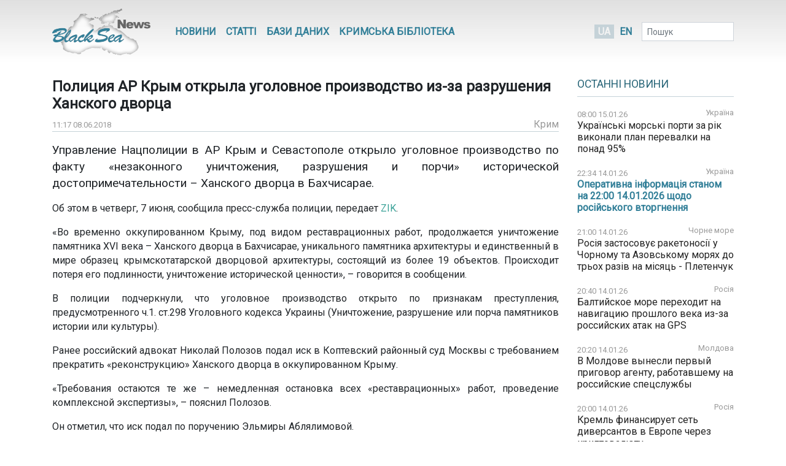

--- FILE ---
content_type: text/html; charset=UTF-8
request_url: https://www.blackseanews.net/read/141996
body_size: 9547
content:
<!DOCTYPE html>
<html lang="uk">
<head>
    <meta charset="utf-8">
    <meta name="viewport" content="width=device-width, initial-scale=1">
    <title>BlackSeaNews | Полиция АР Крым открыла уголовное производство из-за разрушения Ханского дворца </title>
    <meta property="og:title" content="BlackSeaNews | Полиция АР Крым открыла уголовное производство из-за разрушения Ханского дворца "/>
<meta property="og:type" content="article"/>
<meta property="og:url" content="https://www.blackseanews.net/read/141996"/>
<meta property="og:image" content="https://www.blackseanews.net/img/logo2x.png"/>


<meta property="og:site_name" content="BlackSeaNews"/>

<meta property="og:description" content="Управление Нацполиции в АР Крым и Севастополе открыло уголовное производство по факту &amp;laquo;незаконного уничтожения, разрушения и порчи&amp;raquo; исторической достопримечательности &amp;ndash; Ханского дворца в Бахчисарае.

Об..."/>

<meta name="twitter:card" content="summary_large_image">
<meta name="twitter:site" content="@blackseanews">
<meta name="twitter:creator" content="@blackseanews">
<meta name="twitter:title" content="BlackSeaNews | Полиция АР Крым открыла уголовное производство из-за разрушения Ханского дворца ">
<meta name="twitter:description" content="Управление Нацполиции в АР Крым и Севастополе открыло уголовное производство по факту &amp;laquo;незаконного уничтожения, разрушения и порчи&amp;raquo; исторической достопримечательности &amp;ndash; Ханского дворца в Бахчисарае.

Об...">
<meta name="twitter:image:src" content="https://www.blackseanews.net/img/logo2x.png">
            <link rel="amphtml" href="https://www.blackseanews.net/amp/read/141996">
        <link rel="stylesheet" type="text/css" href="/css/app.css?id=c57a1f2bbf3ca5e67776"/>
    <link rel="stylesheet" type="text/css" href="/css/vendor/ekko-lightbox.css"/>
    <link rel="stylesheet" type="text/css" href="/css/vendor/datatables.min.css"/>
    <link rel="search" type="application/opensearchdescription+xml" title="BlackSeaNews" href="/opensearch.xml">
    <script src="https://kit.fontawesome.com/b7aed4a890.js"></script>
    <script src="https://cdnjs.cloudflare.com/ajax/libs/jquery/3.4.1/jquery.min.js"
            integrity="sha256-CSXorXvZcTkaix6Yvo6HppcZGetbYMGWSFlBw8HfCJo="
            crossorigin="anonymous"></script>
    <script src="https://stackpath.bootstrapcdn.com/bootstrap/4.4.1/js/bootstrap.bundle.min.js"
            crossorigin="anonymous"
            type="text/javascript"></script>
    <link rel="icon" type="image/png" href="/favicon.png"/>
            <script async src="https://www.googletagmanager.com/gtag/js?id=G-L1NZB3SLH2"></script>
        <script>
            window.dataLayer = window.dataLayer || [];
            function gtag(){dataLayer.push(arguments);}
            gtag('js', new Date());

            gtag('config', 'G-L1NZB3SLH2');
        </script>
        <script type="application/ld+json">
        {
          "@context": "https://schema.org",
          "@type": "WebSite",
          "url": "https://www.blackseanews.net",
          "potentialAction": {
            "@type": "SearchAction",
            "target": "https://www.blackseanews.net/search?q={search_term}",
            "query-input": "required name=search_term" }
        }
    </script>
</head>
<body class="lang-uk">

<div id="fb-root"></div>
<script async defer crossorigin="anonymous"
        src="https://connect.facebook.net/uk_UA/sdk.js#xfbml=1&version=v8.0&appId=246286038786152&autoLogAppEvents=1"
        nonce="WeF8ZBg6"></script>

<b class="screen-overlay"></b>

<header>
    <div class="container">

        <nav class="header__top-menu navbar navbar-expand-lg">
            <a id="main-logo-desktop" href="https://www.blackseanews.net" class="navbar-brand">
                <img src="/img/logo.png"
                     srcset="/img/logo.png, /img/logo2x.png 2x"
                     alt="BlackSeaNews">
            </a>
            <a id="mobile-menu-trigger" class="nav-link" href="#">
                <i class="fa fa-bars fa-lg"></i>
            </a>

            <div id="main-nav" class="navbar-collapse">

                <button id="offcanvas-close" class="btn btn-lg btn-close float-right">
                    <i class="fa fa-times"></i>
                </button>

                <ul class="navbar-nav header__top-menu-items"> <li class="nav-item nav-item-desktop"> <a id="megamenu-trigger" class="nav-link" href="#"> <i class="fa fa-bars fa-lg"></i> </a> </li> <li class="nav-item nav-item-desktop"> <a class="nav-link" href="https://www.blackseanews.net/allnews">Новини</a> </li> <li class="nav-item nav-item-desktop"> <a class="nav-link" href="https://www.blackseanews.net/articles">Статті</a> </li> <li class="nav-item"> <a class="nav-link" href="https://www.blackseanews.net/articles/database"> Бази даних </a> </li> <li class="nav-item"> <a class="nav-link" href="https://www.blackseanews.net/articles/crimean-library"> Кримська Бібліотека </a> </li> <li> <div class="dropdown-menu megamenu"> <div class="row"> <div class="col-md-4 col-12"> <a class="header-link" href="https://www.blackseanews.net/allnews">Новини</a> <ul> <li> <a href="https://www.blackseanews.net/allnews/ukraine"> Україна </a> </li> <li> <a href="https://www.blackseanews.net/allnews/crimea"> Крим </a> </li> <li> <a href="https://www.blackseanews.net/allnews/turkey"> Туреччина </a> </li> <li> <a href="https://www.blackseanews.net/allnews/russia"> Росія </a> </li> <li> <a href="https://www.blackseanews.net/allnews/georgia"> Грузія </a> </li> <li> <a href="https://www.blackseanews.net/allnews/abkhazia"> Абхазія </a> </li> <li> <a href="https://www.blackseanews.net/allnews/southossetia"> Південна Осетія </a> </li> </ul> </div> <div class="col-md-4 col-12"> <ul> <li> <a href="https://www.blackseanews.net/allnews/moldova"> Молдова </a> </li> <li> <a href="https://www.blackseanews.net/allnews/nagorno-karabakh"> Нагірний Карабах </a> </li> <li> <a href="https://www.blackseanews.net/allnews/greece"> Греція </a> </li> <li> <a href="https://www.blackseanews.net/allnews/romania"> Румунія </a> </li> <li> <a href="https://www.blackseanews.net/allnews/bulgaria"> Болгарія </a> </li> <li> <a href="https://www.blackseanews.net/allnews/azerbaijan"> Азербайджан </a> </li> <li> <a href="https://www.blackseanews.net/allnews/armenia"> Вірменія </a> </li> </ul> </div> <div class="col-md-4 col-12" > <a class="header-link" href="https://www.blackseanews.net/articles">Статті</a> <ul> <li> <a href="https://www.blackseanews.net/articles/crimea_occupation"> Крим в окупації </a> </li> <li> <a href="https://www.blackseanews.net/articles/bloody-oil"> Кривава нафта </a> </li> <li> <a href="https://www.blackseanews.net/articles/navy"> Мілітаризація Чорного моря </a> </li> <li> <a href="https://www.blackseanews.net/articles/ship-freedom-monitoring"> Моніторинг свободи судноплавства </a> </li> <li> <a href="https://www.blackseanews.net/articles/sanctions"> Санкції </a> </li> <li> <a href="https://www.blackseanews.net/articles/crimea_ukraine"> Крим до окупації </a> </li> <li> <a href="https://www.blackseanews.net/articles/prewar-archive"> Довоєнний архів </a> </li> </ul> <ul class="other-menu"> <li><a href="https://www.blackseanews.net/contact">Написати до редакції</a></li> </ul> </div> </div> </div> </li> <li class="nav-item nav-item-mobile"> <a class="nav-link" href="https://www.blackseanews.net/contact">Написати до редакції</a> </li></ul>            </div>

            <a id="main-logo-mobile" href="https://www.blackseanews.net">
                <img src="/img/logom.png"
                     srcset="/img/logom.png, /img/logom2x.png 2x"
                     alt="BlackSeaNews">
            </a>

            <div class="header__lang-selector">
                                    <span class="header__lang-selector-selected">UA</span>
                    <a href="/en">EN</a>
                            </div>

            <form class="form-inline header__search d-none d-lg-inline-block" action="https://www.blackseanews.net/search">
                <div class="form-group">
                    <input type="text" class="form-control form-control-sm" placeholder="Пошук" name="q">
                    <button class="btn btn-sm" type="submit">
                        <i class="fa fa-search"></i>
                    </button>
                </div>
            </form>

        </nav>
    </div>
</header>

<main role="main" class="container">
    <div class="row">
        <div class="content-container col-lg-9">
                <div class="news-page">
        <h1>Полиция АР Крым открыла уголовное производство из-за разрушения Ханского дворца </h1>
        <div class="news-info">
            <div class="news-info__date">
                <span class="date">11:17 08.06.2018</span>
            </div>
                                                    <div class="news-info__region">
                    <a href="/allnews/crimea">Крим</a>
                </div>
                    </div>

        <div class="news-content">
            <p><big>Управление Нацполиции в АР Крым и Севастополе открыло уголовное производство по факту &laquo;незаконного уничтожения, разрушения и порчи&raquo; исторической достопримечательности &ndash; Ханского дворца в Бахчисарае.</big></p>

<p>Об этом в четверг, 7 июня, сообщила пресс-служба полиции, передает&nbsp;<a href="https://zik.ua/ru/news/2018/06/08/polytsyya_ar_krim_otkrila_ugolovnoe_proyzvodstvo_yzza_razrushenyya_hanskogo_1341311" rel="nofollow" target="_blank">ZIK</a>.</p>

<p>&laquo;Во временно оккупированном Крыму, под видом реставрационных работ, продолжается уничтожение памятника ХVI века &ndash; Ханского дворца в Бахчисарае, уникального памятника архитектуры и единственный в мире образец крымскотатарской дворцовой архитектуры, состоящий из более 19 объектов. Происходит потеря его подлинности, уничтожение исторической ценности&raquo;, &ndash; говорится в сообщении.</p>

<p>В полиции подчеркнули, что уголовное производство открыто по признакам преступления, предусмотренного ч.1. ст.298 Уголовного кодекса Украины (Уничтожение, разрушение или порча памятников истории или культуры).</p>

<p>Ранее российский адвокат Николай Полозов подал иск в Коптевский районный суд Москвы с требованием прекратить &laquo;реконструкцию&raquo; Ханского дворца в оккупированном Крыму.</p>

<p>&laquo;Требования остаются те же &ndash; немедленная остановка всех &laquo;реставрационных&raquo; работ, проведение комплексной экспертизы&raquo;, &ndash; пояснил Полозов.</p>

<p>Он отметил, что иск подал по поручению Эльмиры Аблялимовой.</p>

<p>Судовый иск Аблялимова подала подрядчику работ в заповеднике &ndash; ООО &laquo;Корпорация ATTA Групп&raquo;.</p>

<p>По словам Полозова, предыдущее заявление к субподрядчику, которое отклонили крымские &laquo;суды&raquo;, теперь &laquo;будет рассмотрено уже в Международном суде ООН&raquo;.</p>

<p>&laquo;Готовятся также обращения и иски к другим международным инстанциям&raquo;, &ndash; добавил адвокат.</p>

<p>Ханский дворец в Бахчисарае &ndash; самый известный музей, связанный с историей крымских татар, был летней резиденцией крымских ханов Гиреев. В состав комплекса входят дворец, гаремный корпус, ханское кладбище и мечеть.</p>

<p>Работы в Ханском дворце, разрушающие исторический памятник, начались осенью 2017 года.</p>

<p>Минкультуры Украины выразило решительный протест незаконным работам на территории Бахчисарайского заповедника.</p>

<p>В начале января 2018-го в соцсетях началась кампания протеста против разрушения Ханского дворца в оккупированном Крыму.</p>

<p>В феврале Эльмира Аблялимова подала иск с требованием прекратить &laquo;реконструкцию&raquo; Ханского дворца.</p>

<p>До оккупации она была директором Бахчисарайского историко-культурного заповедника, на территории которого расположен дворец.</p>

<p>Однако крымский &laquo;суд&raquo; не принял иск, поскольку не усмотрел нарушения прав, свобод и законных интересов Аблялимовой.&nbsp;</p>

        </div>

                    <div class="news-tags">
                <div class="news-tags__row">
                    <div class="news-tags__theme">Теми:</div>
                    <div class="news-tags__tags">
                        <ul class="tags-list">
                                                            <li>
                                    <a href="https://www.blackseanews.net/tag/%D1%80%D0%B5%D0%BA%D0%BE%D0%BD%D1%81%D1%82%D1%80%D1%83%D0%BA%D1%86%D0%B8%D1%8F">
                                        реконструкция</a>
                                </li>
                                                            <li>
                                    <a href="https://www.blackseanews.net/tag/%D0%BA%D1%83%D0%BB%D1%8C%D1%82%D1%83%D1%80%D0%BD%D0%BE%D0%B5%20%D0%BD%D0%B0%D1%81%D0%BB%D0%B5%D0%B4%D0%B8%D0%B5">
                                        культурное наследие</a>
                                </li>
                                                            <li>
                                    <a href="https://www.blackseanews.net/tag/%D0%BE%D0%BA%D0%BA%D1%83%D0%BF%D0%B0%D1%86%D0%B8%D1%8F">
                                        оккупация</a>
                                </li>
                                                            <li>
                                    <a href="https://www.blackseanews.net/tag/%D0%BA%D1%80%D1%8B%D0%BC%D1%81%D0%BA%D0%B8%D0%B5%20%D1%82%D0%B0%D1%82%D0%B0%D1%80%D1%8B">
                                        крымские татары</a>
                                </li>
                                                            <li>
                                    <a href="https://www.blackseanews.net/tag/%D0%B0%D0%BD%D0%BD%D0%B5%D0%BA%D1%81%D0%B8%D1%8F">
                                        аннексия</a>
                                </li>
                                                            <li>
                                    <a href="https://www.blackseanews.net/tag/%D0%BF%D1%80%D0%B0%D0%B2%D0%BE%D1%81%D1%83%D0%B4%D0%B8%D0%B5">
                                        правосудие</a>
                                </li>
                                                    </ul>
                    </div>
                </div>
            </div>
        
        <div class="share">
            <div class="addthis_inline_share_toolbox"></div>
        </div>

                    <div class="pl row">
                <div class="col-12 col-lg-8">
                    <h3>Ще на цю тему</h3>
                    <ul class="pl__list">
                                                    <li class="pl__item">
                                <span class="date">24.03.2025</span>
                                 <a class="news-link " href="https://www.blackseanews.net/read/228893">
    ГУР оприлюднило список російських музейників, які причетні до крадіжки артефактів із Криму
</a>
 
                            </li>
                                                    <li class="pl__item">
                                <span class="date">05.03.2025</span>
                                 <a class="news-link " href="https://www.blackseanews.net/read/228257">
    У Криму окупанти знищили унікальну фреску Ханского палацу в Бахчисараї
</a>
 
                            </li>
                                                    <li class="pl__item">
                                <span class="date">14.08.2024</span>
                                 <a class="news-link " href="https://www.blackseanews.net/read/220825">
    Російські окупанти знищили в Криму музей присвячений українській поетесі
</a>
 
                            </li>
                                                    <li class="pl__item">
                                <span class="date">15.05.2024</span>
                                 <a class="news-link " href="https://www.blackseanews.net/read/217382">
    Минкульт РФ не возражает против передачи РПЦ заповедника «Херсонес Таврический»
</a>
 
                            </li>
                                                    <li class="pl__item">
                                <span class="date">29.03.2024</span>
                                 <a class="news-link " href="https://www.blackseanews.net/read/215730">
    Музейщики идентифицировали 100 похищенных россиянами картин из Херсона, 99 из них находятся в Крыму – специалисты
</a>
 
                            </li>
                                                    <li class="pl__item">
                                <span class="date">17.02.2024</span>
                                 <a class="news-link " href="https://www.blackseanews.net/read/214245">
    Окупанти вирішили створити монастир РПЦ в Херсонесі – об’єкті світової спадщини ЮНЕСКО
</a>
 
                            </li>
                                                    <li class="pl__item">
                                <span class="date">13.02.2024</span>
                                 <a class="news-link " href="https://www.blackseanews.net/read/214110">
    В Росії хочуть продати з аукціону викрадену з Криму картину Айвазовського / Фото
</a>
 
                            </li>
                                                    <li class="pl__item">
                                <span class="date">29.01.2024</span>
                                 <a class="news-link " href="https://www.blackseanews.net/read/213556">
    Эстония вернет Украине конфискованные экспонаты «скифского золота», вывезенные из Крыма
</a>
 
                            </li>
                                                    <li class="pl__item">
                                <span class="date">13.01.2024</span>
                                 <a class="news-link " href="https://www.blackseanews.net/read/213025">
    Специалисты идентифицировали 80-ю картину, вывезенную из музея Херсона в Крым
</a>
 
                            </li>
                                                    <li class="pl__item">
                                <span class="date">02.12.2023</span>
                                 <a class="news-link " href="https://www.blackseanews.net/read/211529">
    Які картини з херсонського музею окупанти незаконно тримають в Криму - фото
</a>
 
                            </li>
                                                    <li class="pl__item">
                                <span class="date">01.12.2023</span>
                                 <a class="news-link " href="https://www.blackseanews.net/read/211480">
    В окупованому Севастополі шторм пошкодив найвідоміший пам’ятник Херсонесу / Фото
</a>
 
                            </li>
                                                    <li class="pl__item">
                                <span class="date">25.09.2023</span>
                                 <a class="news-link " href="https://www.blackseanews.net/read/208965">
    У властей РФ есть план по вывозу музейных экспонатов из Севастополя в Россию
</a>
 
                            </li>
                                            </ul>
                </div>
                <div class="col-12 col-lg-4">
                                            <div class="ad">
                            <ins class="adsbygoogle"
                                 style="display:block"
                                 data-ad-client="ca-pub-0640207008306514"
                                 data-ad-slot="8268652542"
                                 data-ad-format="auto"
                                 data-full-width-responsive="true"></ins>
                            <script>
                                (adsbygoogle = window.adsbygoogle || []).push({});
                            </script>
                        </div>
                                    </div>
            </div>
            </div>
        </div>
        <aside class="sidebar col-lg-3">
            <div class="latest-news"> <div class="latest-news__header"> <h3 class="line"> <a href="https://www.blackseanews.net/allnews">Останні новини</a> </h3> </div> <div class="latest-news__body"> <ul class="latest-news-list"> <li class="latest-news-list__item"> <div class="latest-news-list__item-header"> <span class="date">08:00 15.01.26</span> <a href="/allnews/ukraine">Україна</a> </div> <a class="news-link " href="https://www.blackseanews.net/read/239613"> Українські морські порти за рік виконали план перевалки на понад 95%</a> </li> <li class="latest-news-list__item"> <div class="latest-news-list__item-header"> <span class="date">22:34 14.01.26</span> <a href="/allnews/ukraine">Україна</a> </div> <a class="news-link news-link--top " href="https://www.blackseanews.net/read/239618"> Оперативна інформація станом на 22:00 14.01.2026 щодо російського вторгнення</a> </li> <li class="latest-news-list__item"> <div class="latest-news-list__item-header"> <span class="date">21:00 14.01.26</span> <a href="/allnews/blacksea">Чорне море</a> </div> <a class="news-link " href="https://www.blackseanews.net/read/239608"> Росія застосовує ракетоносії у Чорному та Азовському морях до трьох разів на місяць - Плетенчук</a> </li> <li class="latest-news-list__item"> <div class="latest-news-list__item-header"> <span class="date">20:40 14.01.26</span> <a href="/allnews/russia">Росія</a> </div> <a class="news-link " href="https://www.blackseanews.net/read/239607"> Балтийское море переходит на навигацию прошлого века из-за российских атак на GPS</a> </li> <li class="latest-news-list__item"> <div class="latest-news-list__item-header"> <span class="date">20:20 14.01.26</span> <a href="/allnews/moldova">Молдова</a> </div> <a class="news-link " href="https://www.blackseanews.net/read/239605"> В Молдове вынесли первый приговор агенту, работавшему на российские спецслужбы</a> </li> <li class="latest-news-list__item"> <div class="latest-news-list__item-header"> <span class="date">20:00 14.01.26</span> <a href="/allnews/russia">Росія</a> </div> <a class="news-link " href="https://www.blackseanews.net/read/239604"> Кремль финансирует сеть диверсантов в Европе через криптовалюту</a> </li> <li class="latest-news-list__item"> <div class="latest-news-list__item-header"> <span class="date">19:40 14.01.26</span> <a href="/allnews/russia">Росія</a> </div> <a class="news-link " href="https://www.blackseanews.net/read/239603"> В Беларусь снова стали залетать дроны после усиления ударов РФ по Украине</a> </li> <li class="latest-news-list__item"> <div class="latest-news-list__item-header"> <span class="date">19:20 14.01.26</span> <a href="/allnews/ukraine">Україна</a> </div> <a class="news-link " href="https://www.blackseanews.net/read/239602"> Іспанія передасть Україні радар Lanza</a> </li> <li class="latest-news-list__item"> <div class="latest-news-list__item-header"> <span class="date">19:00 14.01.26</span> <a href="/allnews/ukraine">Україна</a> </div> <a class="news-link " href="https://www.blackseanews.net/read/239601"> Єврокомісія оприлюднила план з надання Україні 90 млрд євро у 2026-27: дві третини підуть на ЗСУ</a> </li> <div class="ad"> <ins class="adsbygoogle" style="display:inline-block;width:210px;height:210px" data-ad-client="ca-pub-0640207008306514" data-ad-slot="1322108422"></ins> <script> (adsbygoogle = window.adsbygoogle || []).push({}); </script> </div> <li class="latest-news-list__item"> <div class="latest-news-list__item-header"> <span class="date">19:00 14.01.26</span> <a href="/allnews/greece">Греція</a> </div> <a class="news-link " href="https://www.blackseanews.net/read/239558"> В Греції фермери відмовились від зустрічі з прем’єром і поновили блокаду на кордонах</a> </li> <li class="latest-news-list__item"> <div class="latest-news-list__item-header"> <span class="date">18:40 14.01.26</span> <a href="/allnews/russia">Росія</a> </div> <a class="news-link " href="https://www.blackseanews.net/read/239599"> Генсек НАТО назвав три країни, які підживлюють агресію Путіна</a> </li> <li class="latest-news-list__item"> <div class="latest-news-list__item-header"> <span class="date">18:20 14.01.26</span> <a href="/allnews/russia">Росія</a> </div> <a class="news-link " href="https://www.blackseanews.net/read/239600"> Фон дер Ляєн: ЄС не відмовився від ідеї передачі заморожених активів РФ Україні</a> </li> <li class="latest-news-list__item"> <div class="latest-news-list__item-header"> <span class="date">18:00 14.01.26</span> <a href="/allnews/ukraine">Україна</a> </div> <a class="news-link " href="https://www.blackseanews.net/read/239598"> Рада продовжила воєнний стан і мобілізацію до 3 травня</a> </li> <li class="latest-news-list__item"> <div class="latest-news-list__item-header"> <span class="date">17:40 14.01.26</span> <a href="/allnews/ukraine">Україна</a> </div> <a class="news-link " href="https://www.blackseanews.net/read/239597"> На Вінниччині уздовж кордону з Придністров’ям встановлюють мінні загородження</a> </li> <li class="latest-news-list__item"> <div class="latest-news-list__item-header"> <span class="date">17:20 14.01.26</span> <a href="/allnews/russia">Росія</a> </div> <a class="news-link " href="https://www.blackseanews.net/read/239596"> Служба внешней разведки России наладила поставки чешского пива в обход санкций</a> </li> <li class="latest-news-list__item"> <div class="latest-news-list__item-header"> <span class="date">17:00 14.01.26</span> <a href="/allnews/crimea">Крим</a> </div> <a class="news-link " href="https://www.blackseanews.net/read/239595"> В Украине задержали директора школы из Ялты, которую подозревают в коллаборационной деятельности – Прокуратура АРК</a> </li> <li class="latest-news-list__item"> <div class="latest-news-list__item-header"> <span class="date">16:40 14.01.26</span> <a href="/allnews/transnistria">Придністров&#039;я</a> </div> <a class="news-link " href="https://www.blackseanews.net/read/239594"> У Молдові кажуть, що Тирасполь має прийняти план реінтеграції, якщо хоче підтримки</a> </li> <div class="ad"> <ins class="adsbygoogle" style="display:inline-block;width:210px;height:210px" data-ad-client="ca-pub-0640207008306514" data-ad-slot="1322108422"></ins> <script> (adsbygoogle = window.adsbygoogle || []).push({}); </script> </div> <li class="latest-news-list__item"> <div class="latest-news-list__item-header"> <span class="date">16:20 14.01.26</span> <a href="/allnews/greece">Греція</a> </div> <a class="news-link " href="https://www.blackseanews.net/read/239593"> В Греції назвали причину масштабних перебоїв у повітряному русі</a> </li> <li class="latest-news-list__item"> <div class="latest-news-list__item-header"> <span class="date">16:06 14.01.26</span> <a href="/allnews/ukraine">Україна</a> </div> <a class="news-link news-link--top " href="https://www.blackseanews.net/read/239606"> Оперативна інформація станом на 16:00 14.01.2026 щодо російського вторгнення</a> </li> <li class="latest-news-list__item"> <div class="latest-news-list__item-header"> <span class="date">16:00 14.01.26</span> <a href="/allnews/bulgaria">Болгарія</a> </div> <a class="news-link " href="https://www.blackseanews.net/read/239592"> Болгарія стала ще на крок ближчою до дострокових парламентських виборів</a> </li> <li class="latest-news-list__item"> <div class="latest-news-list__item-header"> <span class="date">15:40 14.01.26</span> <a href="/allnews/russia">Росія</a> </div> <a class="news-link " href="https://www.blackseanews.net/read/239591"> Швейцария ввела санкции против «теневого флота» РФ: в списке — компании из ОАЭ и Вьетнама</a> </li> <li class="latest-news-list__item"> <div class="latest-news-list__item-header"> <span class="date">15:20 14.01.26</span> <a href="/allnews/russia">Росія</a> </div> <a class="news-link " href="https://www.blackseanews.net/read/239590"> Times: Британія може вилучати нафту з &quot;тіньового флоту&quot; РФ для фінансування України</a> </li> <li class="latest-news-list__item"> <div class="latest-news-list__item-header"> <span class="date">15:00 14.01.26</span> <a href="/allnews/russia">Росія</a> </div> <a class="news-link " href="https://www.blackseanews.net/read/239589"> Bloomberg: Віткофф і Кушнер готують новий візит до Путіна</a> </li> <li class="latest-news-list__item"> <div class="latest-news-list__item-header"> <span class="date">14:40 14.01.26</span> <a href="/allnews/russia">Росія</a> </div> <a class="news-link " href="https://www.blackseanews.net/read/239588"> Росіяни почали оснащувати безпілотники Молнія-2 терміналами Starlink - ISW</a> </li> <li class="latest-news-list__item"> <div class="latest-news-list__item-header"> <span class="date">14:20 14.01.26</span> <a href="/allnews/azerbaijan">Азербайджан</a> </div> <a class="news-link " href="https://www.blackseanews.net/read/239587"> Азербайджанська залізниця відкидає вплив подій в Ірані на залізничні перевезення</a> </li> </ul> </div> <div class="latest-news__footer"> <a href="https://www.blackseanews.net/allnews">Усі новини</a> </div></div>
<div class="likebox">
    <div class="fb-page"
         data-href="https://www.facebook.com/BlackSeaNews/"
         data-tabs="" data-width="" data-height="" data-small-header="false" data-adapt-container-width="true"
         data-hide-cover="false" data-show-facepile="false">
        <blockquote cite="https://www.facebook.com/BlackSeaNews/" class="fb-xfbml-parse-ignore">
            <a href="https://www.facebook.com/BlackSeaNews/">BlackSeaNews</a>
        </blockquote>
    </div>
</div>


<div id="SinoptikInformer" style="width:255px; margin-top: 32px;" class="SinoptikInformer type1">
    <div class="siHeader">
        <div class="siLh">
            <div class="siMh">
                <a onmousedown="siClickCount();" class="siLogo" href="https://ua.sinoptik.ua/" target="_blank"
                   rel="nofollow" title="Погода"></a>
                Погода <span id="siHeader"></span></div>
        </div>
    </div>
    <div class="siBody">
        <a onmousedown="siClickCount();" href="https://ua.sinoptik.ua/погода-київ" title="Погода у Києві"
           target="_blank">
            <div class="siCity">
                <div class="siCityName"><span>Київ</span></div>
                <div id="siCont0" class="siBodyContent">
                    <div class="siLeft">
                        <div class="siTerm"></div>
                        <div class="siT" id="siT0"></div>
                        <div id="weatherIco0"></div>
                    </div>
                    <div class="siInf"><p>вологість: <span id="vl0"></span></p>
                        <p>тиск: <span id="dav0"></span></p>
                        <p>вітер: <span id="wind0"></span></p></div>
                </div>
            </div>
        </a>
        <a onmousedown="siClickCount();" href="https://ua.sinoptik.ua/погода-сімферополь" title="Погода у Сімферополі"
           target="_blank">
            <div class="siCity">
                <div class="siCityName"><span>Сімферополь</span></div>
                <div id="siCont1" class="siBodyContent">
                    <div class="siLeft">
                        <div class="siTerm"></div>
                        <div class="siT" id="siT1"></div>
                        <div id="weatherIco1"></div>
                    </div>
                    <div class="siInf"><p>вологість: <span id="vl1"></span></p>
                        <p>тиск: <span id="dav1"></span></p>
                        <p>вітер: <span id="wind1"></span></p></div>
                </div>
            </div>
        </a>
        <div class="siLinks">Погода на 10 днів від
            <a href="https://ua.sinoptik.ua/10-днів" title="Погода на 10 днів" target="_blank"
               onmousedown="siClickCount();"> sinoptik.ua
            </a>
        </div>
    </div>
    <div class="siFooter">
        <div class="siLf">
            <div class="siMf"></div>
        </div>
    </div>
</div>
<script type="text/javascript" charset="UTF-8"
        src="//sinoptik.ua/informers_js.php?title=4&amp;wind=3&amp;cities=303010783,303024302&amp;lang=ua"></script>


    <div class="ad">
        <ins class="adsbygoogle"
             style="display:inline-block;width:210px;height:210px"
             data-ad-client="ca-pub-0640207008306514"
             data-ad-slot="1322108422"></ins>
        <script>
            (adsbygoogle = window.adsbygoogle || []).push({});
        </script>
    </div>
        </aside>
    </div>
</main>

<footer>
    <div class="container">
    <div class="row">
        <a class="logo" href="https://www.blackseanews.net">
                            <img class="logo-img"
                     src="/img/logo.png"
                     srcset="/img/logo.png, /img/logo2x.png 2x"
                     alt="BlackSeaNews">
                    </a>
        <div class="footer-content">
            <ul class="menu">
                                    <li>
                        <a href="https://www.blackseanews.net/allnews">Новини</a>
                    </li>
                                <li>
                    <a href="https://www.blackseanews.net/articles">Статті</a>
                </li>
                <li>
                    <a href="https://www.blackseanews.net/articles/database">
                        Бази даних                    </a>
                </li>
                <li>
                    <a href="https://www.blackseanews.net/articles/crimean-library">
                        Кримська Бібліотека                    </a>
                </li>
                <li>
                    <a href="https://www.blackseanews.net/contact">Контакти</a>
                </li>
            </ul>
            <div class="disclaimer">
                &copy; 2026
                <a class="mr-3" href="https://www.blackseanews.net">
                    Чорноморські новини                </a>
                Використання матеріалів порталу дозволяється за умови посилання (для інтернет-видань – прямого відкритого для пошукових систем гіперпосилання) на <a href="https://www.blackseanews.net">BlackSeaNews.net</a>.                Републікація фотографій можлива тільки за умови посилання на джерело та автора фото.            </div>
        </div>
    </div>
    <div class="eed row">
                            <img class="eed-logo"
                 src="/img/eedua.jpg"
                 srcset="/img/eedua.jpg, /img/eedua2x.jpg 2x"
                 alt="EED">
                <div class="disclaimer">
            Цей сайт створений за підтримки Європейського Фонду за Демократію (EED). Зміст сайту не обов'язково відображає думку EED і є предметом виключної відповідальності авторів.        </div>
    </div>
</div>
</footer>

<script src="/js/vendor/ekko-lightbox.min.js"></script>
<script src="/js/app.js?id=45f42ac5621294a2e97f"></script>
<script async src="https://pagead2.googlesyndication.com/pagead/js/adsbygoogle.js"></script>
<script type="text/javascript" src="//s7.addthis.com/js/300/addthis_widget.js#pubid=blackseanews"></script>

<script defer src="https://static.cloudflareinsights.com/beacon.min.js/vcd15cbe7772f49c399c6a5babf22c1241717689176015" integrity="sha512-ZpsOmlRQV6y907TI0dKBHq9Md29nnaEIPlkf84rnaERnq6zvWvPUqr2ft8M1aS28oN72PdrCzSjY4U6VaAw1EQ==" data-cf-beacon='{"version":"2024.11.0","token":"b339d8479cef4ebb8ccecbceb40d6363","r":1,"server_timing":{"name":{"cfCacheStatus":true,"cfEdge":true,"cfExtPri":true,"cfL4":true,"cfOrigin":true,"cfSpeedBrain":true},"location_startswith":null}}' crossorigin="anonymous"></script>
</body>
</html>


--- FILE ---
content_type: text/html; charset=utf-8
request_url: https://www.google.com/recaptcha/api2/aframe
body_size: 267
content:
<!DOCTYPE HTML><html><head><meta http-equiv="content-type" content="text/html; charset=UTF-8"></head><body><script nonce="3no8nYiBSKowYhhMgjAVRA">/** Anti-fraud and anti-abuse applications only. See google.com/recaptcha */ try{var clients={'sodar':'https://pagead2.googlesyndication.com/pagead/sodar?'};window.addEventListener("message",function(a){try{if(a.source===window.parent){var b=JSON.parse(a.data);var c=clients[b['id']];if(c){var d=document.createElement('img');d.src=c+b['params']+'&rc='+(localStorage.getItem("rc::a")?sessionStorage.getItem("rc::b"):"");window.document.body.appendChild(d);sessionStorage.setItem("rc::e",parseInt(sessionStorage.getItem("rc::e")||0)+1);localStorage.setItem("rc::h",'1768457152841');}}}catch(b){}});window.parent.postMessage("_grecaptcha_ready", "*");}catch(b){}</script></body></html>